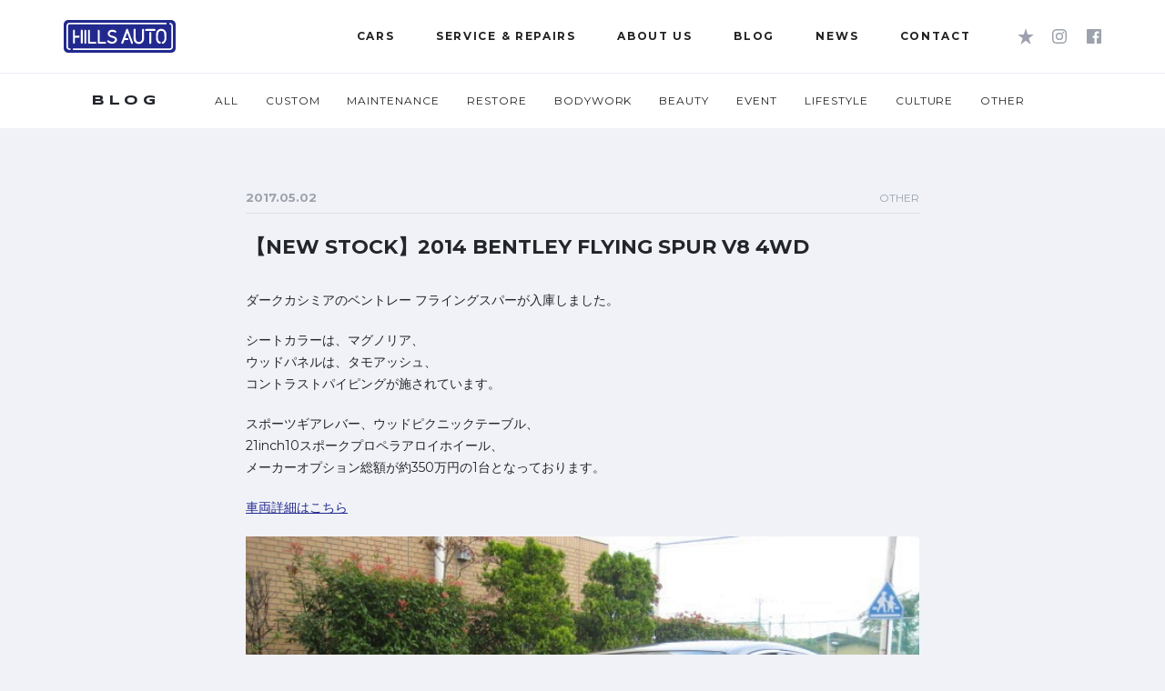

--- FILE ---
content_type: text/html; charset=UTF-8
request_url: https://www.hills-auto.jp/blog/other/5223
body_size: 37857
content:

<!DOCTYPE html>
<html lang="ja">
<head>
<!-- Google Tag Manager -->
<script>(function(w,d,s,l,i){w[l]=w[l]||[];w[l].push({'gtm.start':
new Date().getTime(),event:'gtm.js'});var f=d.getElementsByTagName(s)[0],
j=d.createElement(s),dl=l!='dataLayer'?'&l='+l:'';j.async=true;j.src=
'https://www.googletagmanager.com/gtm.js?id='+i+dl;f.parentNode.insertBefore(j,f);
})(window,document,'script','dataLayer','GTM-NS8S9FS');</script>
<!-- End Google Tag Manager -->
<title>
  【NEW STOCK】2014 BENTLEY FLYING SPUR V8 4WD ｜ HILLS AUTO ヒルズオート
</title>
<link rel='dns-prefetch' href='//s.w.org' />
		<script type="text/javascript">
			window._wpemojiSettings = {"baseUrl":"https:\/\/s.w.org\/images\/core\/emoji\/11\/72x72\/","ext":".png","svgUrl":"https:\/\/s.w.org\/images\/core\/emoji\/11\/svg\/","svgExt":".svg","source":{"concatemoji":"https:\/\/www.hills-auto.jp\/wp\/wp-includes\/js\/wp-emoji-release.min.js?ver=4.9.26"}};
			!function(e,a,t){var n,r,o,i=a.createElement("canvas"),p=i.getContext&&i.getContext("2d");function s(e,t){var a=String.fromCharCode;p.clearRect(0,0,i.width,i.height),p.fillText(a.apply(this,e),0,0);e=i.toDataURL();return p.clearRect(0,0,i.width,i.height),p.fillText(a.apply(this,t),0,0),e===i.toDataURL()}function c(e){var t=a.createElement("script");t.src=e,t.defer=t.type="text/javascript",a.getElementsByTagName("head")[0].appendChild(t)}for(o=Array("flag","emoji"),t.supports={everything:!0,everythingExceptFlag:!0},r=0;r<o.length;r++)t.supports[o[r]]=function(e){if(!p||!p.fillText)return!1;switch(p.textBaseline="top",p.font="600 32px Arial",e){case"flag":return s([55356,56826,55356,56819],[55356,56826,8203,55356,56819])?!1:!s([55356,57332,56128,56423,56128,56418,56128,56421,56128,56430,56128,56423,56128,56447],[55356,57332,8203,56128,56423,8203,56128,56418,8203,56128,56421,8203,56128,56430,8203,56128,56423,8203,56128,56447]);case"emoji":return!s([55358,56760,9792,65039],[55358,56760,8203,9792,65039])}return!1}(o[r]),t.supports.everything=t.supports.everything&&t.supports[o[r]],"flag"!==o[r]&&(t.supports.everythingExceptFlag=t.supports.everythingExceptFlag&&t.supports[o[r]]);t.supports.everythingExceptFlag=t.supports.everythingExceptFlag&&!t.supports.flag,t.DOMReady=!1,t.readyCallback=function(){t.DOMReady=!0},t.supports.everything||(n=function(){t.readyCallback()},a.addEventListener?(a.addEventListener("DOMContentLoaded",n,!1),e.addEventListener("load",n,!1)):(e.attachEvent("onload",n),a.attachEvent("onreadystatechange",function(){"complete"===a.readyState&&t.readyCallback()})),(n=t.source||{}).concatemoji?c(n.concatemoji):n.wpemoji&&n.twemoji&&(c(n.twemoji),c(n.wpemoji)))}(window,document,window._wpemojiSettings);
		</script>
		<style type="text/css">
img.wp-smiley,
img.emoji {
	display: inline !important;
	border: none !important;
	box-shadow: none !important;
	height: 1em !important;
	width: 1em !important;
	margin: 0 .07em !important;
	vertical-align: -0.1em !important;
	background: none !important;
	padding: 0 !important;
}
</style>
<link rel='stylesheet' id='ha_font-awesome-css'  href='https://www.hills-auto.jp/wp/wp-content/themes/hillsauto/assets/css/font-awesome.min.css?ver=4.9.26' type='text/css' media='all' />
<link rel='stylesheet' id='ha_font-google-css'  href='https://fonts.googleapis.com/css?family=Oswald%3A300%2C400%7CRufina%3A400%2C700%7CQuattrocento%3A400%2C700%7CMontserrat%3A400%2C700%7CSyncopate%3A400%2C700&#038;ver=4.9.26' type='text/css' media='all' />
<link rel='stylesheet' id='ha_reset-css'  href='https://www.hills-auto.jp/wp/wp-content/themes/hillsauto/assets/css/reset.css?ver=4.9.26' type='text/css' media='all' />
<link rel='stylesheet' id='ha_common-css'  href='https://www.hills-auto.jp/wp/wp-content/themes/hillsauto/assets/css/new_common.css?1_0_1&#038;ver=4.9.26' type='text/css' media='all' />
<link rel='stylesheet' id='ha_bxslide-css'  href='https://www.hills-auto.jp/wp/wp-content/themes/hillsauto/assets/css/jquery.bxslider.css?ver=4.9.26' type='text/css' media='all' />
<link rel='stylesheet' id='ha_news-css'  href='https://www.hills-auto.jp/wp/wp-content/themes/hillsauto/assets/css/news.css?ver=4.9.26' type='text/css' media='all' />
<script type='text/javascript' src='https://www.hills-auto.jp/wp/wp-content/themes/hillsauto/assets/js/jquery.min.js?ver=4.9.26'></script>
<script type='text/javascript' src='https://www.hills-auto.jp/wp/wp-content/themes/hillsauto/assets/js/jquery.cookie.js?ver=4.9.26'></script>
<script type='text/javascript' src='https://www.hills-auto.jp/wp/wp-content/themes/hillsauto/assets/js/new_common.js?ver=4.9.26'></script>
<script type='text/javascript' src='https://www.hills-auto.jp/wp/wp-content/themes/hillsauto/assets/js/jquery.bxslider.js?ver=4.9.26'></script>
<script type='text/javascript' src='https://www.hills-auto.jp/wp/wp-content/themes/hillsauto/assets/js/jquery.matchHeight.js?ver=4.9.26'></script>
<script type='text/javascript' src='https://www.hills-auto.jp/wp/wp-content/themes/hillsauto/assets/js/breakpoints.js?ver=4.9.26'></script>
<script type='text/javascript' src='https://www.hills-auto.jp/wp/wp-content/themes/hillsauto/assets/js/catnav.js?ver=4.9.26'></script>

<meta charset="utf-8">
<meta http-equiv="X-UA-Compatible" content="IE=edge">
<meta name="viewport" content="width=device-width, initial-scale=1">

<link rel="icon" href="https://www.hills-auto.jp/wp/wp-content/themes/hillsauto/assets/images/favicon.ico">
<link rel="apple-touch-icon" href="https://www.hills-auto.jp/wp/wp-content/themes/hillsauto/assets/images/apple-touch-icon.png">

	
<script>

$(function () {
	$.cookie.json = true;
	//var post_id = $( ".button--close" ).attr( "id" );

	$( ".button--close" ).click( function(){
		var id = $( this ).attr( "id" );
		var count = $( ".ico-number" ).html();

		if( $.cookie( "fav" ) ){
			var obj =  JSON.parse( JSON.stringify( $.cookie( "fav" ) ) );
		}else{
			var obj =[];
		}
		console.log (obj);

		var newData = obj.filter( function( obj, index ){
			if( obj.cars != id ){
				return true;
			}
		});

		data = newData;
		$.cookie( "fav", newData , { path: '/' });
		$( ".js-saved , .js-bar-saved" ).removeClass( "js-active" );
		console.log( "削除" );

		$( this ).parent( ".fav-cars" ).fadeOut();
		$( ".ico-number " ).text( count -1 );


		if( count -1 == 0 ){
			location.reload();
		}

		//location.reload();
		return false;
	});

});

</script>

</head>
<body>
<!-- Google Tag Manager (noscript) -->
<noscript><iframe src="https://www.googletagmanager.com/ns.html?id=GTM-NS8S9FS"
height="0" width="0" style="display:none;visibility:hidden"></iframe></noscript>
<!-- End Google Tag Manager (noscript) -->
<div id="container">

<header>
	<div class="header__container">
		<a class="logo" href="/"><img src="https://www.hills-auto.jp/wp/wp-content/themes/hillsauto/assets/new_images/logo.svg" alt="HILLS AUTO ヒルズオート"></a>
		<div class="nav--hamburger">
			<span></span>
			<span></span>
			<span></span>
		</div>
		<nav class="nav--global">
			<ul class="nav--global__tab">
				<li class="nav--global__tab__item--general js-selected">
					<div class="ico-hamburger">
						<span></span>
						<span></span>
						<span></span>
					</div>
				</li>
				<li class="nav--global__tab__item--news"><img src="https://www.hills-auto.jp/wp/wp-content/themes/hillsauto/assets/new_images/icon_news.svg" alt="news"></li>
				<li class="nav--global__tab__item--contact"><img src="https://www.hills-auto.jp/wp/wp-content/themes/hillsauto/assets/new_images/icon_mail.svg" alt="mail"></li>
				<li class="nav--global__tab__item--save"><img src="https://www.hills-auto.jp/wp/wp-content/themes/hillsauto/assets/new_images/icon_star.svg" alt="favorite"></li>
				<!--<li class="nav--global__tab__item--share"><img src="https://www.hills-auto.jp/wp/wp-content/themes/hillsauto/assets/new_images/icon_share.svg" alt="share"></li>-->
				<li class="nav--global__tab__item--sns"><a href="https://www.instagram.com/hills_auto/" target="_blank"><img src="https://www.hills-auto.jp/wp/wp-content/themes/hillsauto/assets/new_images/icon_insta.svg" alt="INSTAGRAM"></a></li>
				<li class="nav--global__tab__item--sns"><a href="https://www.facebook.com/hillsautotokyo/" target="_blank"><img src="https://www.hills-auto.jp/wp/wp-content/themes/hillsauto/assets/new_images/icon_fb.svg" alt="INSTAGRAM"></a></li>
			</ul>
			<ul class="nav--global__inner">
				<!-- cars -->
				<li>
					<span class="nav--global__head js-nav__button"><a href="/inventory/"><span>CARS</span></a></span>
					<div class="nav--global__body js-nav__content nav--global__body--cars">
						<div class="nav--global__body__left panel--megadrop">
							<p class="panel--megadrop__head">HILLS AUTO CARS</p>
							<ul class="js-tabs__buttons">
								<li class="js-selected"><span>INVENTORY</span> - 在庫車両</li>
								<li><span>ARCHIVE</span> - 販売済車両</li>
							</ul>
							<div class="panel--megadrop__body">
								<p>ヒルズオートでお取り扱いしている、車両情報を掲載しています。</p>
								<!--<a class="view-more" href="/inventory/">VIEW MORE</a>-->
							</div>
						</div>
						<ul class="nav--global__body__right js-tabs__contents">
							<li>
								<ul class="list-group--upper">

																		<li>
										<a href="https://www.hills-auto.jp/cars/inventory/14895?page=inventory">
											<img src="https://www.hills-auto.jp/wp/wp-content/uploads/2024/09/DSC06048-640x479.jpg" alt="2020 Ferrari 488 Pista Spider  F1 DCT Dealer car" />
											<span class='label-recommend'>RECOMMEND</span>										</a>
									</li>
																		<li>
										<a href="https://www.hills-auto.jp/cars/inventory/14305?page=inventory">
											<img src="https://www.hills-auto.jp/wp/wp-content/uploads/2024/08/DSC05664-1-1.jpg" alt="1995 Ferrari 512TR 5-speed manual transmission" />
											<span class='label-recommend'>RECOMMEND</span>										</a>
									</li>
																		<li>
										<a href="https://www.hills-auto.jp/cars/inventory/3540?page=inventory">
											<img src="https://www.hills-auto.jp/wp/wp-content/uploads/2017/10/IMG_8242-9.jpg" alt="1986 Ferrari Testarossa KOENIG" />
											<span class='label-recommend'>RECOMMEND</span>										</a>
									</li>
																											
								</ul>
								<ul class="list-group--lower">
									<li class="list-group--lower__item--heading"><span><span class="_caption">INVENTORY</span>在庫車両</span>
									</li>
									<li class="list-group--lower__item--all">
										<a href="/inventory/"><img src="https://www.hills-auto.jp/wp/wp-content/themes/hillsauto/assets/new_images/spacer150x150.png" alt=""><span>ALL</span></a>
									</li>
									<li>
										<a href="/inventory/?maker=Ferrari"><img src="https://www.hills-auto.jp/wp/wp-content/themes/hillsauto/assets/new_images/maga_cars_01.png" alt=""><span>FERRARI</span></a>
									</li>
									<li>
										<a href="/inventory/?maker=Aston%20Martin"><img src="https://www.hills-auto.jp/wp/wp-content/themes/hillsauto/assets/new_images/maga_cars_02.png" alt=""><span>ASTON MARTIN</span></a>
									</li>
									<li>
										<a href="/inventory/?maker=Bentley"><img src="https://www.hills-auto.jp/wp/wp-content/themes/hillsauto/assets/new_images/maga_cars_03.png" alt=""><span>BENTLEY</span></a>
									</li>
									<li>
										<a href="/inventory/?maker=Rolls-Royce"><img src="https://www.hills-auto.jp/wp/wp-content/themes/hillsauto/assets/new_images/maga_cars_04.png" alt=""><span>ROLLS-ROYCE</span></a>
									</li>
									<li>
										<a href="/inventory/?maker=Land%20Rover"><img src="https://www.hills-auto.jp/wp/wp-content/themes/hillsauto/assets/new_images/maga_cars_05.png" alt=""><span>LAND ROVER</span></a>
									</li>
									<li>
										<a href="/inventory/?maker=Lamborghini"><img src="https://www.hills-auto.jp/wp/wp-content/themes/hillsauto/assets/new_images/maga_cars_06.png" alt=""><span>LAMBORGHINI</span></a>
									</li>
									<li>
										<a href="/inventory/?maker=Porsche"><img src="https://www.hills-auto.jp/wp/wp-content/themes/hillsauto/assets/new_images/maga_cars_07.png" alt=""><span>PORSCHE</span></a>
									</li>
									<li>
										<a href="/inventory/?maker=Mercedes-Benz"><img src="https://www.hills-auto.jp/wp/wp-content/themes/hillsauto/assets/new_images/maga_cars_08.png" alt=""><span>MERCEDES-BENZ</span></a>
									</li>
									<li>
										<a href="/inventory/"><img src="https://www.hills-auto.jp/wp/wp-content/themes/hillsauto/assets/new_images/maga_cars_09.png" alt=""><span>OTHER</span></a>
									</li>
								</ul>
							</li>
							<li>
								<ul class="list-group--upper">

																		<li>
										<a href="https://www.hills-auto.jp/cars/archive/7509?page=archive">
											<img src="https://www.hills-auto.jp/wp/wp-content/uploads/2019/08/IMG_1086-2-640x480.jpg" alt="2004 Ferrari Enzo Ferrari " />
											<span class='label-soldout'>SOLDOUT</span>
										</a>
									</li>
																		<li>
										<a href="https://www.hills-auto.jp/cars/archive/8957?page=archive">
											<img src="https://www.hills-auto.jp/wp/wp-content/uploads/2021/02/4000-4-640x478.jpg" alt="1991 Ferrari F40 " />
											<span class='label-soldout'>SOLDOUT</span>
										</a>
									</li>
																		<li>
										<a href="https://www.hills-auto.jp/cars/archive/13810?page=archive">
											<img src="https://www.hills-auto.jp/wp/wp-content/uploads/2024/04/1cd990c07955f063cfece3963e182cb8-1.jpg" alt="1982 Ferrari 512BBi 5 speed MT Daytona seat" />
											<span class='label-soldout'>SOLDOUT</span>
										</a>
									</li>
																											
								</ul>
								<ul class="list-group--lower">
									<li class="list-group--lower__item--heading _archive"><span><span class="_caption">ARCHIVE</span>販売済車両</span>
									</li>
									</li>
									<li class="list-group--lower__item--all">
										<a href="/archive/"><img src="https://www.hills-auto.jp/wp/wp-content/themes/hillsauto/assets/new_images/spacer150x150.png" alt=""><span>ALL</span></a>
									</li>
									<li>
										<a href="/archive/?maker=Ferrari"><img src="https://www.hills-auto.jp/wp/wp-content/themes/hillsauto/assets/new_images/maga_cars_01.png" alt=""><span>FERRARI</span></a>
									</li>
									<li>
										<a href="/archive/?maker=Aston%20Martin"><img src="https://www.hills-auto.jp/wp/wp-content/themes/hillsauto/assets/new_images/maga_cars_02.png" alt=""><span>ASTON MARTIN</span></a>
									</li>
									<li>
										<a href="/archive/?maker=Bentley"><img src="https://www.hills-auto.jp/wp/wp-content/themes/hillsauto/assets/new_images/maga_cars_03.png" alt=""><span>BENTLEY</span></a>
									</li>
									<li>
										<a href="/archive/?maker=Rolls-Royce"><img src="https://www.hills-auto.jp/wp/wp-content/themes/hillsauto/assets/new_images/maga_cars_04.png" alt=""><span>ROLLS-ROYCE</span></a>
									</li>
									<li>
										<a href="/archive/?maker=Land%20Rover"><img src="https://www.hills-auto.jp/wp/wp-content/themes/hillsauto/assets/new_images/maga_cars_05.png" alt=""><span>LAND ROVER</span></a>
									</li>
									<li>
										<a href="/archive/?maker=Lamborghini"><img src="https://www.hills-auto.jp/wp/wp-content/themes/hillsauto/assets/new_images/maga_cars_06.png" alt=""><span>LAMBORGHINI</span></a>
									</li>
									<li>
										<a href="/archive/?maker=Porsche"><img src="https://www.hills-auto.jp/wp/wp-content/themes/hillsauto/assets/new_images/maga_cars_07.png" alt=""><span>PORSCHE</span></a>
									</li>
									<li>
										<a href="/archive/?maker=Mercedes-Benz"><img src="https://www.hills-auto.jp/wp/wp-content/themes/hillsauto/assets/new_images/maga_cars_08.png" alt=""><span>MERCEDES-BENZ</span></a>
									</li>
									<li>
										<a href="/archive/"><img src="https://www.hills-auto.jp/wp/wp-content/themes/hillsauto/assets/new_images/maga_cars_09.png" alt=""><span>OTHER</span></a>
									</li>
								</ul>
							</li>
						</ul>
					</div>
				</li>
				<li>
					<span class="nav--global__head js-nav__button"><a href="/maintenance/"><span>SERVICE &amp; REPAIRS</span></a></span>
					<div class="nav--global__body js-nav__content nav--global__body--service">
						<div class="nav--global__body__left panel--megadrop">
							<p class="panel--megadrop__head">SERVICE &amp; REPAIRS</p>
							<div class="panel--megadrop__body">
								<p>ヒルズオートのサービスのご紹介です。</p>
								<!--<a class="view-more" href="/maintenance/">VIEW MORE</a>-->
							</div>
						</div>
						<div class="nav--global__body__right">
							<ul class="list-group">
								<li>
									<a href="/maintenance/">
										<img src="https://www.hills-auto.jp/wp/wp-content/themes/hillsauto/assets/new_images/mega_service_01.png" alt=""><span class="caption"><span>MAINTENANCE</span>メンテナンス</span>
									</a>
								</li>
								<li>
									<a href="/restoration/">
										<img src="https://www.hills-auto.jp/wp/wp-content/themes/hillsauto/assets/new_images/mega_service_02.png" alt=""><span class="caption"><span>RESTORATION</span>レストア</span>
									</a>
								</li>
								<li>
									<a href="/custom/">
										<img src="https://www.hills-auto.jp/wp/wp-content/themes/hillsauto/assets/new_images/mega_service_03.png" alt=""><span class="caption"><span>CUSTOM</span>カスタム</span>
									</a>
								</li>
								<li>
									<a href="/bodywork/">
										<img src="https://www.hills-auto.jp/wp/wp-content/themes/hillsauto/assets/new_images/mega_service_04.png" alt=""><span class="caption"><span>BODYWORK</span>板金・塗装</span>
									</a>
								</li>
								<li>
									<a href="/beauty/">
										<img src="https://www.hills-auto.jp/wp/wp-content/themes/hillsauto/assets/new_images/mega_service_05.png" alt=""><span class="caption"><span>BEAUTY</span>コーティング</span>
									</a>
								</li>
								<li>
									<a href="/rental/">
										<img src="https://www.hills-auto.jp/wp/wp-content/themes/hillsauto/assets/new_images/mega_service_06.png" alt=""><span class="caption"><span>RENTAL</span>レンタカー</span>
									</a>
									<a href="/purchase/">
										<img src="https://www.hills-auto.jp/wp/wp-content/themes/hillsauto/assets/new_images/mega_service_07.png" alt=""><span class="caption"><span>PURCHASE</span>買取・海外販売</span>
									</a>
								</li>
							</ul>
						</div>
					</div>
				</li>
				<li>
					<span class="nav--global__head js-nav__button"><a href="/message/"><span>ABOUT US</span></a></span>
					<div class="nav--global__body js-nav__content nav--global__body--about">
						<div class="nav--global__body__left panel--megadrop">
							<p class="panel--megadrop__head">ABOUT US</p>
							<div class="panel--megadrop__body">
								<p>ヒルズオートの企業情報のご紹介です。</p>
								<!--<a class="view-more" href="/maintenance/">VIEW MORE</a>-->
							</div>
						</div>
						<div class="nav--global__body__right">
							<ul class="list-group">
								<li>
									<a href="/message/"><img src="https://www.hills-auto.jp/wp/wp-content/themes/hillsauto/assets/new_images/mega_about_01.png" alt=""><img src="https://www.hills-auto.jp/wp/wp-content/themes/hillsauto/assets/new_images/mega_about_01_tab.png" alt=""><span class="caption"><span>MESSAGE</span>代表メッセージ</span>
									</a>
								</li>
								<li>
									<a href="/showroom/"><img src="https://www.hills-auto.jp/wp/wp-content/themes/hillsauto/assets/new_images/mega_about_02.png" alt=""><img src="https://www.hills-auto.jp/wp/wp-content/themes/hillsauto/assets/new_images/mega_about_02_tab.png" alt=""><span class="caption"><span>SHOWROOM</span>ショールーム</span>
									</a>
								</li>
								<li>
									<a href="/company/"><img src="https://www.hills-auto.jp/wp/wp-content/themes/hillsauto/assets/new_images/mega_about_03.png" alt=""><img src="https://www.hills-auto.jp/wp/wp-content/themes/hillsauto/assets/new_images/mega_about_03_tab.png" alt=""><span class="caption"><span>COMPANY</span>会社概要</span>
									</a>
								</li>
							</ul>
						</div>
					</div>
				</li>
				
				<!-- Blog -->
				<li class="nav--global__item--blog">
					<span class="nav--global__head js-nav__button"><a href="/blog/"><span>BLOG</span></a></span>
					<div class="nav--global__body js-nav__content nav--global__body--blog">
						<ul class="tile-group">
													<li>
								<a href="https://www.hills-auto.jp/blog/%blog_cat%/12871">
									<p class="tile-group__head">2023.08.11<span class="category"></span></p>
									<p class="tile-group__body">夏季休業のお知らせ</p>
								</a>
							</li>
													<li>
								<a href="https://www.hills-auto.jp/blog/sold-out/7177">
									<p class="tile-group__head">2019.06.14<span class="category">SOLD OUT</span></p>
									<p class="tile-group__body">【SOLD　OUT】2018 PORSCHE 911 TAR...</p>
								</a>
							</li>
													<li>
								<a href="https://www.hills-auto.jp/blog/sold-out/7070">
									<p class="tile-group__head">2019.06.07<span class="category">SOLD OUT</span></p>
									<p class="tile-group__body">2015 GMC SAVANA EXPLORER LTD L...</p>
								</a>
							</li>
													<li>
								<a href="https://www.hills-auto.jp/blog/sold-out/7069">
									<p class="tile-group__head">2019.05.31<span class="category">SOLD OUT</span></p>
									<p class="tile-group__body">【SOLD　OUT】2016 ASTON MARTIN VA...</p>
								</a>
							</li>
												
						</ul>
						<a class="view-more" href="/blog/">VIEW MORE</a>
					</div>
				</li>
				<!-- /blog -->

				<!-- News -->
				<li class="nav--global__item--news">
					<span class="nav--global__head js-nav__button"><a href="/news/"><span>NEWS</span></a></span>
					<div class="js-nav__content nav--global__body--news">
						<ul class="tile-group">

													<li>
								<a href="https://www.hills-auto.jp/news/info_event/14329">
									<p class="tile-group__head">2024.08.10<span class="category">INFO&amp;EVENT</span></p>
									<p class="tile-group__body">【夏季休業日のお知らせ】 8/12(月曜)〜17(土曜)</p>
								</a>
							</li>
													<li>
								<a href="https://www.hills-auto.jp/news/media/6763">
									<p class="tile-group__head">2019.02.10<span class="category">MEDIA</span></p>
									<p class="tile-group__body">雑誌「ENGINE」より取材を受けました♪</p>
								</a>
							</li>
													<li>
								<a href="https://www.hills-auto.jp/news/new_cars/6607">
									<p class="tile-group__head">2019.01.24<span class="category">NEW CARS</span></p>
									<p class="tile-group__body">新年早々の入庫・売約ラッシュ！</p>
								</a>
							</li>
													<li>
								<a href="https://www.hills-auto.jp/news/info_event/6323">
									<p class="tile-group__head">2018.12.21<span class="category">INFO&amp;EVENT</span></p>
									<p class="tile-group__body">【年末年始のお知らせ】12/29～1/5はお休みさせて頂きま...</p>
								</a>
							</li>
												
						</ul>
						<a class="view-more" href="/news/">VIEW MORE</a>
					</div>
				</li>
				<!-- /news -->
				

				<li class="nav--global__item--contact">
          <span class="nav--global__head js-nav__button"><a href="/contact/?type=1"><span>CONTACT</span></a></span>
					<div class="js-nav__content nav--global__body--contact">
						<ul class="button-group">
						<li>在庫確認・見積り依頼はこちらから</li>
							<li><a href="/contact/?type=1"><span class="ico-enquire">メールでお問い合わせ</span></a></li>
							<li><a href="/line/"><span class="ico-request">LINEでお問い合わせ</span></a></li>
						</ul>
						<p class="block"><span class="ico-tel">03-3722-1101</span><span>10:00-19:00</span><span>Closed Wednesday</span></p>
					</div>
				</li>

				
				<li class="nav--global__item--save">
					<span class="nav--global__head js-nav__button btn_star"><img src="https://www.hills-auto.jp/wp/wp-content/themes/hillsauto/assets/new_images/icon_save.svg" alt="favalite">
											</span>

											<p class="no-fav-sp">
						「CARS」の詳細ページで「★SAVE」ボタンを押すと、お気に入りの車を登録できます。<br />
						<a href="/inventory/">「CARS」の一覧はこちら</a>
						</p>
					
					<!-- SP -->
					<div class="nav--global__body--save js-nav__content">
						<ul class="list-group ">
						
						</ul>
					</div>


					<!-- PC -->
					<div class="nav--global__body--save _slider js-nav__content--slider">

						<ul class="list-group js-nav__slider">

						
							<li><a href="/inventory/"><img src="https://www.hills-auto.jp/wp/wp-content/themes/hillsauto/assets/images/no_fav.png" alt="Favorite Car" /></a></li>
							<li><a href="/inventory/"><img src="https://www.hills-auto.jp/wp/wp-content/themes/hillsauto/assets/images/no_fav.png" alt="Favorite Car" /></a></li>
							<li><a href="/inventory/"><img src="https://www.hills-auto.jp/wp/wp-content/themes/hillsauto/assets/images/no_fav.png" alt="Favorite Car" /></a></li>
							<li><a href="/inventory/"><img src="https://www.hills-auto.jp/wp/wp-content/themes/hillsauto/assets/images/no_fav.png" alt="Favorite Car" /></a></li>

							<style>
							.nav--global__body--save .list-group {
								/*background: none !important;*/
							}
							</style>
						
						
						</ul>
						<p class="block">SAVED CARS</p>
					</div>
				</li>
				<li class="nav--global__item--share">
					<span class="nav--global__head"><a href="https://www.instagram.com/hills_auto/" target="_blank"><img src="https://www.hills-auto.jp/wp/wp-content/themes/hillsauto/assets/new_images/icon_insta.svg" alt="INSTAGRAM"></a></span>
				</li>
				<li class="nav--global__item--share">
					<span class="nav--global__head"><a href="https://www.facebook.com/hillsautotokyo/" target="_blank"><img src="https://www.hills-auto.jp/wp/wp-content/themes/hillsauto/assets/new_images/icon_fb.svg" alt="Facebook"></a></span>
				</li>
				<!--<li class="nav--global__item--share">
					<span class="nav--global__head js-nav__button"><img src="https://www.hills-auto.jp/wp/wp-content/themes/hillsauto/assets/new_images/icon_share.svg" alt="share"></span>
					<div class="js-nav__content nav--global__body--share">
						<ul class="list-group">
							<li>
																<a href="http://www.facebook.com/sharer.php?u=https://www.hills-auto.jp/blog/other/5223&amp;t=" onclick="window.open(this.href, 'window', 'width=550, height=450,personalbar=0,toolbar=0,scrollbars=1,resizable=1'); return false;"><img src="https://www.hills-auto.jp/wp/wp-content/themes/hillsauto/assets/new_images/icon_fb.svg" alt="Facebook"></a>
															</li>
							<li>
								<a targrt="_blank" href="https://www.instagram.com/hills_auto/"><img src="https://www.hills-auto.jp/wp/wp-content/themes/hillsauto/assets/new_images/icon_insta.svg" alt=""></a>
							</li>
							<li>
																<a class="button-twitter" href="http://twitter.com/intent/tweet?text=【NEW STOCK】2014 BENTLEY FLYING SPUR V8 4WD&nbsp;|&nbsp;HILLS AUTO ヒルズオート&amp;url=https://www.hills-auto.jp/blog/other/5223" onclick="window.open(encodeURI(decodeURI(this.href)), 'tweetwindow', 'width=550, height=450, personalbar=0, toolbar=0, scrollbars=1, resizable=1' ); return false;" target="_blank"><img src="https://www.hills-auto.jp/wp/wp-content/themes/hillsauto/assets/new_images/icon_twitter.svg" alt="Twitter"></a>
															</li>
							<li class="nav-line">
								<a href="http://line.naver.jp/R/msg/text/?%0D%0Ahttps://www.hills-auto.jp/blog/other/5223" target="_blank"><img src="https://www.hills-auto.jp/wp/wp-content/themes/hillsauto/assets/new_images/icon_line.svg" alt="LINE"></a>
							</li>
							<li class="list-group__item--google">
								<a href="javascript:(function(){window.open('https://plusone.google.com/_/+1/confirm?hl=ja&url='+encodeURIComponent(location.href)+'&title='+encodeURIComponent(document.title), 'window', 'width=550, height=450,personalbar=0,toolbar=0,scrollbars=1,resizable=1');})();"><img src="https://www.hills-auto.jp/wp/wp-content/themes/hillsauto/assets/new_images/icon_google.svg" alt="google+"></a>
							</li>
						</ul>
						<div class="block">SHARE</div>
					</div>
				</li>-->
			</ul>
			<div class="nav--global__contact">
				<div class="_inner">
					<p><span class="ico-tel">03-3722-1101</span>10:00-19:00</p>
					<p class="ico-pin"><a href="/showroom/">SHOWROOM</a></p>
				</div>
			</div>
		</nav>
	</div>
</header>

<div class="overlay"></div>

	<div id="top">
		<div id="main-container">

			<div class="heading__wrapper">
				<div class="_container">
					<h1 class="heading">BLOG</h1>
						<ul class="nav--local__main">
							<li><span><a href="/blog/">ALL</a></span></li>
							<li><span><a href="/blog/category/custom/">CUSTOM</a></span></li>
							<li><span><a href="/blog/category/maintenance/">MAINTENANCE</a></span></li>
							<li><span><a href="/blog/category/restore/">RESTORE</a></span></li>
							<li><span><a href="/blog/category/bodywork/">BODYWORK</a></span></li>
							<li><span><a href="/blog/category/beauty/">BEAUTY</a></a></span></li>
							<li><span><a href="/blog/category/event/">EVENT</a></li></span></li>
							<li><span><a href="/blog/category/lifestyle/">LIFESTYLE</a></span></li>
							<li><span><a href="/blog/category/culture/">CULTURE</a></span></li>
							<li><span><a href="/blog/category/other/">OTHER</a></span></li>
						</ul>
				</div>
			</div>

			<!-- Nav SP -->
			<div class="u-cat-nav--wrapper car-nav-link for-sp">
				<dl class="u-cat-nav">
					<dt class="u-cat-nav__current"><span>CATEGORY</span></dt>
					<dd class="u-cat-nav--ddmenu">
						<ul class="u-cat-nav--ddmenu__ul">
							<li class="u-cat-nav--ddmenu__li"><a href="/blog/">ALL</a></li>
							<li class="u-cat-nav--ddmenu__li"><a href="/blog/category/custom">CUSTOM</a></li>
							<li class="u-cat-nav--ddmenu__li"><a href="/blog/category/maintenance">MAINTENANCE</a></li>
							<li class="u-cat-nav--ddmenu__li"><a href="/blog/category/restore">RESTORE</a></li>
							<li class="u-cat-nav--ddmenu__li"><a href="/blog/category/bodywork">BODYWORK</a></li>
							<li class="u-cat-nav--ddmenu__li"><a href="/blog/category/beauty">BEAUTY</a></li>
							<li class="u-cat-nav--ddmenu__li"><a href="/blog/category/event">EVENT</a></li>
							<li class="u-cat-nav--ddmenu__li"><a href="/blog/category/lifestyle">LIFESTYLE</a></li>
							<li class="u-cat-nav--ddmenu__li"><a href="/blog/category/culture">CULTURE</a></li>
							<li class="u-cat-nav--ddmenu__li"><a href="/blog/category/other">OTHER</a></li>
						</ul>
					</dd>
				</dl>
			</div>
			<!-- /Nav SP -->



			<div class="_container">

			
				<section class="blog--default">
					<div class="blog--default__head">
						<p class="_date">2017.05.02</p>
						<p class="_category">
						OTHER						</p>
						<h2 class="_caption">【NEW STOCK】2014 BENTLEY FLYING SPUR V8 4WD</h2>
					</div>
					<div class="blog--default__body">
						<p>ダークカシミアのベントレー フライングスパーが入庫しました。</p>
<p>シートカラーは、マグノリア、<br />
ウッドパネルは、タモアッシュ、<br />
コントラストパイピングが施されています。</p>
<p>スポーツギアレバー、ウッドピクニックテーブル、<br />
21inch10スポークプロペラアロイホイール、<br />
メーカーオプション総額が約350万円の1台となっております。</p>
<p><a href="https://www.hills-auto.jp/cars/inventory/391">車両詳細はこちら</a></p>
<p><img src="https://www.hills-auto.jp/wp/wp-content/uploads/2018/07/flying_01.jpg" alt="flying_01" width="640" height="480" class="aligncenter size-full wp-image-5224" srcset="https://www.hills-auto.jp/wp/wp-content/uploads/2018/07/flying_01.jpg 640w, https://www.hills-auto.jp/wp/wp-content/uploads/2018/07/flying_01-300x225.jpg 300w" sizes="(max-width: 640px) 100vw, 640px" /></p>
<p>ご興味のある方、ご覧になられたい方は、お気軽にお電話くださいませ。<br />
TEL:03-3722-1101</p>
					</div>
					<div class="taglabel">
					TAG : <a href="https://www.hills-auto.jp/blog/tag/bentley" rel="tag">BENTLEY</a><a href="https://www.hills-auto.jp/blog/tag/flying-spur" rel="tag">FLYING SPUR</a><a href="https://www.hills-auto.jp/blog/tag/luxury-car" rel="tag">LUXURY CAR</a><a href="https://www.hills-auto.jp/blog/tag/%e3%83%95%e3%83%a9%e3%82%a4%e3%83%b3%e3%82%b0%e3%82%b9%e3%83%91%e3%83%bc" rel="tag">フライングスパー</a><a href="https://www.hills-auto.jp/blog/tag/%e3%83%99%e3%83%b3%e3%83%88%e3%83%ac%e3%83%bc" rel="tag">ベントレー</a>					</div>
				</section>

			
			</div>


		</div>
	</div><!-- /top -->

<!-- FOOTER -->
<script type="text/javascript">
  $(function() {
    $('.js-matchHeight > li').matchHeight();
  });
</script>

<footer>
  <div class="footer--upper">
    <div class="_container">
      <div class="footer--upper__contents">
        <ul class="nav--footer js-matchHeight js-accordion-sp">
          <!--<li><a class="nav--footer__head" href="/">HOME</a></li>-->
          <li><span class="nav--footer__head js-accordion-sp__head">CARS</span>
            <ul class="nav--footer__body js-accordion-sp__body">
              <li><a href="/inventory/">INVENTORY</a></li>
              <li><a href="/archive/">ARCHIVE</a></li>
              <li><a href="/special/">SPECIAL</a></li>
            </ul>
          </li>
          <li><span class="nav--footer__head js-accordion-sp__head">SERVICE &amp; REPAIRS</span>
            <ul class="nav--footer__body js-accordion-sp__body">
              <li><a href="/maintenance/">MAINTENANCE</a></li>
              <li><a href="/restoration/">RESTORATION</a></li>
              <li><a href="/custom/">CUSTOM</a></li>
              <li><a href="/bodywork/">BODYWORK</a></li>
              <li><a href="/beauty/">BEAUTY</a></li>
              <li><a href="/rental/">RENTAL</a></li>
              <li><a href="/purchase/">PURCHASE</a></li>
            </ul>
          </li>
          <!--<li><a class="nav--footer__head" href="/tv/">HILLS AUTO TV</a></li>-->
          <li><span class="nav--footer__head js-accordion-sp__head">ABOUT US</span>
            <ul class="nav--footer__body js-accordion-sp__body">
              <li><a href="/message/">MESSAGE</a></li>
              <li><a href="/showroom/">SHOWROOM</a></li>
              <li><a href="/company/">COMPANY</a></li>
              <li><a href="/recruit/">RECRUIT</a></li>
            </ul>
          </li>
          <li><a class="nav--footer__head" href="/news/">NEWS</a></li>
          <li><a class="nav--footer__head" href="/blog/">BLOG</a></li>
          <li>
          	<span class="nav--footer__head js-accordion-sp__head">CONTACT</span>
            <ul class="nav--footer__body js-accordion-sp__body">
              <li><a href="/contact/">MAILFORM</a></li>
              <li><a href="/line/">LINE@</a></li>
            </ul>
          </li>
        </ul>
        <div class="footer--upper__contents__contact"> <span class="button--callback__wrapper"><a class="button--callback" href="/contact?type=1"><span>在庫確認・見積り依頼</span></a> </span>
          <div class="tel--footer"> <span class="ico-tel">03-3722-1101</span><span>10:00-19:00 Closed Wednesday</span> </div>
          <ul class="SNS--footer">
            <li><a href="https://www.instagram.com/hills_auto/" target="_blank"><img src="https://www.hills-auto.jp/wp/wp-content/themes/hillsauto/assets/new_images/icon_insta.svg" alt="INSTAGRAM"></a> </li>
            <li><a href="https://www.facebook.com/%E3%83%92%E3%83%AB%E3%82%BA%E3%82%AA%E3%83%BC%E3%83%88-383314555018975/" target="_blank"><img src="https://www.hills-auto.jp/wp/wp-content/themes/hillsauto/assets/new_images/icon_fb.svg" alt="Facebook"></a> </li>
          </ul>
        </div>
      </div>
      <div class="footer--upper__map">
        <div id="footer-map-canvas"></div>
        <p class="footer--upper__map__editing"><span class="ico-pin"><a href="/showroom/">SHOWROOM</a></span> <span>〒158-0085 東京都世田谷区玉川田園調布2-1-1</span> <span class="ico-map"><a href="https://www.google.co.jp/maps/place/HILLS+AUTO%EF%BC%88%E3%83%92%E3%83%AB%E3%82%BA%E3%82%AA%E3%83%BC%E3%83%88%EF%BC%89/@35.599942,139.6681978,19z/data=!3m1!4b1!4m5!3m4!1s0x6018f51da6e8aefd:0x4ee9da36089d8eae!8m2!3d35.599942!4d139.668745" target="_blank">MAP</a></span></p>
      </div>
    </div>
  </div>
  <div class="footer--lower">
    <div class="footer--lower__container">
      <ul class="nav--legal">
        <li><a href="/privacy/">PRIVACY POLICY</a></li>
      </ul>
      <a class="pagetop" href="#container"><img src="https://www.hills-auto.jp/wp/wp-content/themes/hillsauto/assets/new_images/i_pagetop.png" alt="page top" /></a>
      <p class="footer--lower__copyright">COPYRIGHT &copy; HILLS AUTO. ALL RIGHTS RESERVED.</p>
    </div>
  </div>
</footer>


<script src="https://maps.googleapis.com/maps/api/js?key=AIzaSyBLDPFuaf5-H-2zRutNyyZZy3g_4AGhRIo"></script>
<script src="https://www.hills-auto.jp/wp/wp-content/themes/hillsauto/assets/js/gmap_footer.js"></script>
<!-- /footer -->

</div>
<!-- /#container -->

<script>
  (function(i,s,o,g,r,a,m){i['GoogleAnalyticsObject']=r;i[r]=i[r]||function(){
  (i[r].q=i[r].q||[]).push(arguments)},i[r].l=1*new Date();a=s.createElement(o),
  m=s.getElementsByTagName(o)[0];a.async=1;a.src=g;m.parentNode.insertBefore(a,m)
  })(window,document,'script','//www.google-analytics.com/analytics.js','ga');

  ga('create', 'UA-49140057-1', 'hills-auto.jp');
  ga('send', 'pageview');

</script>
</body></html>

--- FILE ---
content_type: text/css
request_url: https://www.hills-auto.jp/wp/wp-content/themes/hillsauto/assets/css/news.css?ver=4.9.26
body_size: 1433
content:
.visible-sp {
  display: none; }

#main-container {
  background: #f0f2f7;
  border-top: 1px solid #ebeef4;
  padding-bottom: 60px; }

.heading {
  font-family: "Syncopate",sans-serif;
  font-size: 15px;
  font-size: 0.9375rem;
  letter-spacing: 0.28em;
  display: inline-block;
  float: left;
  padding: 0 60px 0 0;
  line-height: 60px; }
  .heading__wrapper {
    height: 60px;
    background: #fff;
    margin-bottom: 40px;
    min-height: 1px; }
    .heading__wrapper:after {
      content: ".";
      display: block;
      clear: both;
      height: 0;
      visibility: hidden; }

.nav--local__main {
  font-size: 12px;
  font-size: 0.75rem;
  letter-spacing: 0.08em;
  font-family: "Montserrat",serif;
  line-height: 60px;
  float: left;
  list-style: none;
  box-sizing: border-box;
  min-height: 1px; }
  .nav--local__main:after {
    content: ".";
    display: block;
    clear: both;
    height: 0;
    visibility: hidden; }
  .nav--local__main > li {
    float: left;
    margin-right: 30px;
    box-sizing: border-box;
    position: relative; }
    .nav--local__main > li:last-child {
      margin-right: 0; }
    .nav--local__main > li span {
      cursor: pointer;
      -webkit-transition: all 0.3s;
      transition: all 0.3s;
      display: block; }
      .nav--local__main > li span:hover {
        opacity: 0.5;
        -ms-filter: "progid:DXImageTransform.Microsoft.Alpha(Opacity=50)"; }
    .nav--local__main > li._current:after {
      content: "";
      display: inline-block;
      width: 100%;
      height: 3px;
      background: #9ca2ad;
      position: absolute;
      bottom: 0;
      left: 0; }
    .nav--local__main > li._current span:hover {
      opacity: 1;
      -ms-filter: "progid:DXImageTransform.Microsoft.Alpha(Opacity=100)"; }

.blog--default {
  font-size: 14px;
  font-size: 0.875rem;
  max-width: 740px;
  margin: 0 auto 60px;
  margin-bottom: 30px;
  padding: 0 10px;
  clear: both;}
  .blog--default__head {
    margin-bottom: 30px;
	padding-top: 30px;}
    .blog--default__head ._date {
      font-family: "Montserrat",serif;
      font-size: 13px;
      font-size: 0.8125rem;
      line-height: 13px;
      font-weight: bold;
      color: #9ca2ad;
      float: left;
      margin-bottom: 10px; }
    .blog--default__head ._category {
      font-family: "Montserrat",serif;
      font-size: 12px;
      font-size: 0.75rem;
      line-height: 13px;
      color: #9ca2ad;
      float: right;
      margin-bottom: 10px; }
    .blog--default__head ._caption {
      font-size: 22px;
      font-size: 1.375rem;
      line-height: 1.5;
      border-top: 1px solid #dadee5;
      padding-top: 20px;
      word-wrap: break-word;
      overflow-wrap: break-word;
      clear: both; }
  .blog--default__body {
  	clear: both;
  }
  .blog--default__body a {
  	color: #22298e;
	text-decoration: underline;
  }
  .blog--default__body figure img {
    width: 100%; }
  .blog--default__body p {
    margin-top: 20px;
    line-height: 1.71429; }
  .blog--default__body .tag--blog {
    list-style: none;
    margin-top: 5px;
    min-height: 1px; }
    .blog--default__body .tag--blog:after {
      content: ".";
      display: block;
      clear: both;
      height: 0;
      visibility: hidden; }
    .blog--default__body .tag--blog > li {
      float: left;
      margin: 10px 5px 0 0; }
      .blog--default__body .tag--blog > li:nth-child(5n+1) {
        clear: both; }
      .blog--default__body .tag--blog > li:before {
        content: "#"; }
		
.blog--default__thumb {
    float: left;
    padding-right: 20px;
}

.block--view-more {
  padding-top: 15px;
  border-top: 1px solid #dadee5;
  font-family: "Montserrat",serif;
  font-size: 11px;
  font-size: 0.6875rem;
  font-weight: bold;
  letter-spacing: 0.16em;
  color: #9ca2ad;
  max-width: 740px;
  margin: 0 auto 15px auto;
  text-align: center; }
  .block--view-more span {
    display: inline-block;
    cursor: pointer;
    -webkit-transition: opacity 0.3s;
    transition: opacity 0.3s;
    position: relative; }
    .block--view-more span:after {
      content: "";
      display: block;
      width: 6px;
      height: 6px;
      border-bottom: 1px solid #9ca2ad;
      border-right: 1px solid #9ca2ad;
      -webkit-transform: rotate(45deg);
              transform: rotate(45deg);
      position: absolute;
      top: 50%;
      right: -20px;
      margin-top: -6px;}
    .block--view-more a:hover {
      opacity: 0.5;
      -ms-filter: "progid:DXImageTransform.Microsoft.Alpha(Opacity=50)"; }
.block--view-more a {
	display: block;
	padding: 15px 0;
}
@media screen and (max-width: 768px) {
  .visible-pc {
    display: none; }
  .visible-sp {
    display: inline-block; }
  .heading__wrapper {
    height: auto;
    margin-bottom: 0;
    padding: 0 10px }
  .blog--default__head {
    margin-bottom: 15px; }
    .blog--default__head ._date {
      font-size: 0.75rem;
      line-height: 12px;
      margin-bottom: 5px; }
    .blog--default__head ._category {
      font-size: 0.625rem;
      line-height: 12px;
      margin-bottom: 5px; }
    .blog--default__head ._caption {
      font-size: 1.125rem;
      padding-top: 10px; }
  .blog--default__body p {
    margin-top: 10px; }
  .blog--default__body .tag--blog {
    margin-top: 0; }
    .blog--default__body .tag--blog > li:nth-child(5n+1) {
      clear: none; }
  .blog--default__thumb {
    float: none;
    padding: 0;}
  }

/*# sourceMappingURL=news.css.map */

#infscr-loading {
  margin: 0 auto;
  text-align: center;
}

.wp-pagenavi {
  display: none;
}

.blog--default__body img {
  width: 100%;
  max-width: 100%;
  height: auto;
  margin: 0 auto;
}

.pagelabel {
	font-family: "Syncopate",sans-serif;
    font-weight: bold;
    font-size: 0.8125rem;
    max-width: 740px;
    margin: 10px 0;
	color: #9ca2ad;
}
.taglabel {
	margin-top: 20px;
	font-family: "Montserrat",san-serif;
    font-size: 0.75rem;
	color: #9ca2ad;
}
.taglabel a{
	background: #fff;
    padding: 4px 8px;
    border-radius: 3px;
}

@media screen and (max-width: 768px) {
  .nav--local__main {
    display: none;
  }
  .pagelabel {
  	padding: 0 10px;
  }
}

@media screen and (max-width: 1020px) {
.heading__wrapper {
  margin-bottom: 0;
}
.u-cat-nav--wrapper {
  margin-bottom: 20px;
}
}


--- FILE ---
content_type: application/javascript
request_url: https://www.hills-auto.jp/wp/wp-content/themes/hillsauto/assets/js/gmap_footer.js
body_size: 683
content:
/*!
 * thanks
 * http://kotori-blog.com/js/googlemaps_customcolor/
 */

    var map;
    var brooklyn = new google.maps.LatLng(35.599939,139.668747);
    var MY_MAPTYPE_ID = 'Pandy_style';

function initialize() {

  var featureOpts = [
    {
        "stylers": [
            {
                "hue": "#000000"
            },
            {
                "saturation": -100
            }
        ],
        "elementType": "all",
        "featureType": "all"
    }

]

  var mapOptions = {
    zoom: 14,
    center: brooklyn,
	scrollwheel: false,
	disableDoubleClickZoom: true,
	draggable: false,
    mapTypeControlOptions: {
      mapTypeIds: [google.maps.MapTypeId.ROADMAP, MY_MAPTYPE_ID]
    },
    mapTypeId: MY_MAPTYPE_ID
  };

   map = new google.maps.Map(document.getElementById('footer-map-canvas'),
      mapOptions);


/*アイコン設定▼*/
  var icon = new google.maps.MarkerImage('/wp/wp-content/themes/hillsauto/assets/images/i_pin.png',
    new google.maps.Size(82,39),/*アイコンサイズ設定*/
    new google.maps.Point(0,0)/*アイコン位置設定*/
    );
  var markerOptions = {
    position: brooklyn,
    map: map,
    icon: icon,
    title: 'HILLS AUTO ヒルズオート'
  };
  var marker = new google.maps.Marker(markerOptions);
　/*アイコン設定ここまで▲*/




  var styledMapOptions = {
    name: 'Pandy Map'
  };

var customMapType = new google.maps.StyledMapType(featureOpts, styledMapOptions);

  map.mapTypes.set(MY_MAPTYPE_ID, customMapType);

}

google.maps.event.addDomListener(window, 'load', initialize);


--- FILE ---
content_type: image/svg+xml
request_url: https://www.hills-auto.jp/wp/wp-content/themes/hillsauto/assets/new_images/icon_star.svg
body_size: 225
content:
<svg xmlns="http://www.w3.org/2000/svg" viewBox="0 0 13 13"><title>アセット 3</title><g id="レイヤー_2" data-name="レイヤー 2"><g id="Car_Detail" data-name="Car Detail"><g id="Main"><g id="txt"><g id="btn_save" data-name="btn save"><g id="グループ_2" data-name="グループ 2"><g id="icon_star" data-name="icon star"><polygon points="13 4.97 8.01 5.01 6.5 0 4.99 5.01 0 4.97 4.06 8.02 2.48 13 6.5 9.88 10.52 13 8.94 8.02 13 4.97" style="fill:#9ca2ad;fill-rule:evenodd"/></g></g></g></g></g></g></g></svg>

--- FILE ---
content_type: image/svg+xml
request_url: https://www.hills-auto.jp/wp/wp-content/themes/hillsauto/assets/new_images/icon_fb.svg
body_size: 237
content:
<svg xmlns="http://www.w3.org/2000/svg" viewBox="0 0 18 18"><title>アセット 4</title><g id="レイヤー_2" data-name="レイヤー 2"><g id="Fooer"><g id="icon_fb" data-name="icon fb"><path d="M17,0H1A1,1,0,0,0,0,1V17a1,1,0,0,0,1,1H9.61V11H7.27V8.31H9.61v-2a3.27,3.27,0,0,1,3.49-3.59,19.25,19.25,0,0,1,2.1.11V5.26H13.77c-1.13,0-1.35.54-1.35,1.32V8.31h2.69L14.76,11H12.42v7H17a1,1,0,0,0,1-1V1A1,1,0,0,0,17,0Z" style="fill:#9ca2ad;fill-rule:evenodd"/></g></g></g></svg>

--- FILE ---
content_type: image/svg+xml
request_url: https://www.hills-auto.jp/wp/wp-content/themes/hillsauto/assets/new_images/icon_tel.svg
body_size: 335
content:
<svg xmlns="http://www.w3.org/2000/svg" viewBox="0 0 9.44 11.93"><title>アセット 3</title><g id="レイヤー_2" data-name="レイヤー 2"><g id="Fooer"><g id="tel"><g id="シェイプ_1" data-name="シェイプ 1"><path d="M9.35,8.92a7.17,7.17,0,0,0-2.77-.71c-.36.14-.36.74-.46.94s-.44,0-.45-.17a.91.91,0,0,0-.23-.4A4.26,4.26,0,0,1,3.56,6.72h0l0,0v0h0a4.26,4.26,0,0,1-.67-2.55.91.91,0,0,0-.23-.4c-.14-.09-.15-.48.07-.48s.74.31,1,.07A7.17,7.17,0,0,0,4.52.55,1.65,1.65,0,0,0,3.15,0,3,3,0,0,0,1,.88C.67,1.3,0,2.13,0,2.62a12.3,12.3,0,0,0,.53,2.5,25.56,25.56,0,0,0,2.87,5A12.56,12.56,0,0,0,5.3,11.8a3.78,3.78,0,0,0,2,0,3,3,0,0,0,1.82-1.39A1.65,1.65,0,0,0,9.35,8.92Z" style="fill:#9ca2ad;fill-rule:evenodd"/></g></g></g></g></svg>